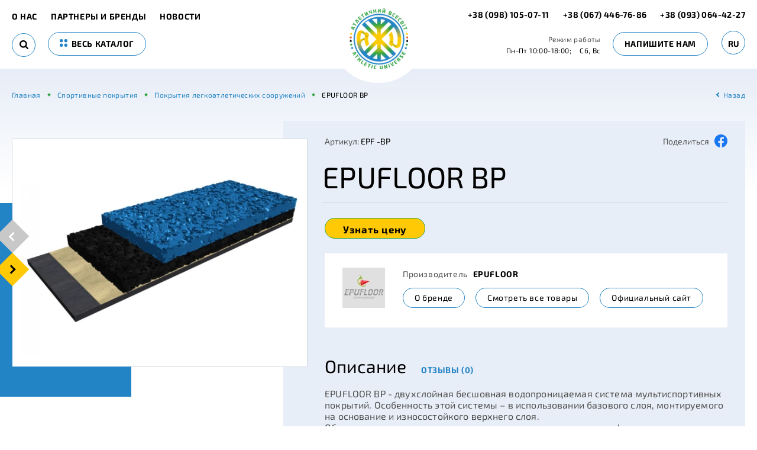

--- FILE ---
content_type: text/html; charset=UTF-8
request_url: https://au.in.ua/epufloor-bp
body_size: 15857
content:
<!DOCTYPE html>
<html lang="ru">
    <head>
        <meta charset="UTF-8" />
        <meta name="viewport" content="initial-scale=1.0, width=device-width">
        <meta http-equiv="X-UA-Compatible" content="ie=edge" />

        <!-- CSRF Token -->
        <meta name="csrf-token" content="k42e19cDHNW8C6RzOYyurjfX6anDk2TKYUQlqp58">

        <title>EPUFLOOR BP</title><meta name="description" content="Купить EPUFLOOR BP двухслойное, водопроницаемое спортивное покрытие. ООО&quot; Атлетичний Всесвіт&quot; предлагает спортивное покрытие европейского качества по цене производителя."><link rel="canonical" href="https://au.in.ua/epufloor-bp"/><meta property="og:title" content="EPUFLOOR BP" /><meta property="og:description" content="Купить EPUFLOOR BP двухслойное, водопроницаемое спортивное покрытие. ООО&quot; Атлетичний Всесвіт&quot; предлагает спортивное покрытие европейского качества по цене производителя." /><meta property="og:type" content="website" /><meta property="og:url" content="https://au.in.ua/epufloor-bp" /><meta property="og:image" content="/uploads/product/epufloor/epufloor-bp.jpg" /><meta name="twitter:title" content="EPUFLOOR BP" /><meta name="twitter:description" content="Купить EPUFLOOR BP двухслойное, водопроницаемое спортивное покрытие. ООО&quot; Атлетичний Всесвіт&quot; предлагает спортивное покрытие европейского качества по цене производителя." /><script type="application/ld+json">{"@context":"https://schema.org","@type":"Product","name":"EPUFLOOR BP","description":"<p>EPUFLOOR BP&nbsp;- двухслойная бесшовная водопроницаемая система мультиспортивных покрытий. Особенность этой системы &ndash; в использовании базового слоя, монтируемого на основание&nbsp;и износостойкого верхнего слоя.<br />Область применения: спортивные площадки и стадионы, многофункциональные спортивные объекты, легкоатлетические закрытые манежи, теннисные корты, детские игровые площадки.<br />Преимущества покрытия:&nbsp;высокая эластичность, хорошее гашение ударной энергии, высокий коэффициент трения, отсутствие швов, стойкость к ультрафиолетовым лучам и низким температурам.<br />Особенность покрытия: на нем не собирается вода, отводится в грунт, наиболее универсальное мультиспортивное покрытие.<br />Cистема EPUFLOOR BP&nbsp;2х-слойная:<br />1) Базовый слой: подложка &ndash; резиновая крошка и полиуретановое связующее.<br />2) Финишный слой&nbsp;&ndash; каучуковая цветная EPDM крошка и полиуретановое связующее.<br />Общая толщина 15мм&nbsp;(в зависимости от толщины подложки и верхнего слоя, по выбору), цвет покрытия &ndash; возможны различные варианты.</p>","url":"https://au.in.ua/epufloor-bp","image":"/uploads/product/epufloor/epufloor-bp.jpg","sku":"EPF -BP","offers":[{"@type":"Offer","price":0,"priceCurrency":"UAH","availability":"https://schema.org/InStock","url":"https://au.in.ua/epufloor-bp"}],"brand":"EPUFLOOR"}</script>

        <link href="[data-uri]" rel="icon" type="image/x-icon" />

        <link rel="preload" href="/css/fonts.css?id=3234c43d223451cd67d3" as="style" onload="this.onload=null;this.rel='stylesheet'"/>

            <link rel="stylesheet" href="/css/card.css?id=f7a29243622a2f6c5233">
        <style >[wire\:loading], [wire\:loading\.delay], [wire\:loading\.inline-block], [wire\:loading\.inline], [wire\:loading\.block], [wire\:loading\.flex], [wire\:loading\.table], [wire\:loading\.grid], [wire\:loading\.inline-flex] {display: none;}[wire\:loading\.delay\.shortest], [wire\:loading\.delay\.shorter], [wire\:loading\.delay\.short], [wire\:loading\.delay\.long], [wire\:loading\.delay\.longer], [wire\:loading\.delay\.longest] {display:none;}[wire\:offline] {display: none;}[wire\:dirty]:not(textarea):not(input):not(select) {display: none;}input:-webkit-autofill, select:-webkit-autofill, textarea:-webkit-autofill {animation-duration: 50000s;animation-name: livewireautofill;}@keyframes livewireautofill { from {} }</style>
    </head>
    <body>
        <!-- Моб. меню -->
        <div class="menu-mob-fixed">
            <button class="btn-toggle-catalog-js" type="button">
                <svg width="18" height="18"><use xlink:href="#points-icon"></use></svg>
                <span>Каталог</span>
            </button>
            <button class="btn-toggle-search-js" type="button">
                <svg width="18" height="18"><use xlink:href="#search-icon"></use></svg>
                <span>Поиск</span>
            </button>
            <button class="btn-toggle-contact-js" type="button">
                <svg width="17" height="17"><use xlink:href="#phone-icon"></use></svg>
                <span>Контакты</span>
            </button>
            <button class="btn-toggle-menu-js" type="button">
                <svg width="19" height="15"><use xlink:href="#hamburger-icon"></use></svg>
                <span>Меню</span>
            </button>
        </div>
        <!-- //:end -->
        <!-- Шапка -->
        <header class="main-header ">
            <div class="container">
                <div class="main-header__left">
                                           <a class="btn-back" href="javascript:history.back()" aria-label="back"></a>
                                        <nav class="main-nav">
                        <span class="close btn-toggle-menu-js"></span>
                        <span class="mob-title-modal">Меню</span>
                        <a href="https://au.in.ua/about-us"> О нас </a>
        <a href="https://au.in.ua/brands"> Партнеры и бренды </a>
        <a href="https://au.in.ua/news"> Новости </a>

                    </nav>

                    <div wire:id="tnZJLkmrStk17DllEgIK" wire:initial-data="{&quot;fingerprint&quot;:{&quot;id&quot;:&quot;tnZJLkmrStk17DllEgIK&quot;,&quot;name&quot;:&quot;index.search&quot;,&quot;locale&quot;:&quot;ru&quot;,&quot;path&quot;:&quot;epufloor-bp&quot;,&quot;method&quot;:&quot;GET&quot;,&quot;v&quot;:&quot;acj&quot;},&quot;effects&quot;:{&quot;listeners&quot;:[]},&quot;serverMemo&quot;:{&quot;children&quot;:[],&quot;errors&quot;:[],&quot;htmlHash&quot;:&quot;8aee3d29&quot;,&quot;data&quot;:{&quot;searchString&quot;:&quot;&quot;},&quot;dataMeta&quot;:[],&quot;checksum&quot;:&quot;eb147b7877dc35fd4cd664219bfd597ddf5cf521bd8fef320e89aed5fc282fa6&quot;}}" class="search ">
    <span class="close btn-toggle-search-js"></span>
    <div class="mob-title-modal">Найти в каталоге</div>
    <form wire:submit.prevent="submit" method="POST">
        <input type="text" wire:model="searchString" autocomplete="off">
        <button class="search__btn" type="submit" aria-label="Search">
            <svg width="15" height="15"><use xlink:href="#search-icon"></use></svg>
        </button>
    </form>
</div>

<!-- Livewire Component wire-end:tnZJLkmrStk17DllEgIK -->
                    <a class="btn btn-border btn-uppercase btn-toggle-catalog-js" href="#">
                        <svg width="13" height="13"><use xlink:href="#points-icon"></use></svg>
                        весь каталог
                    </a>
                </div>

                <a class="logo" href="https://au.in.ua" aria-label="logo">
                                            <picture><source type="image/webp" srcset="https://au.in.ua/img/logo.png.webp"><img src="https://au.in.ua/img/logo.png" width="99" height="103" alt="logo" title="logo" loading="lazy"></picture>                                    </a>

                <div wire:id="uwlEy6boWQa4nbfAuAZr" wire:initial-data="{&quot;fingerprint&quot;:{&quot;id&quot;:&quot;uwlEy6boWQa4nbfAuAZr&quot;,&quot;name&quot;:&quot;header.contacts&quot;,&quot;locale&quot;:&quot;ru&quot;,&quot;path&quot;:&quot;epufloor-bp&quot;,&quot;method&quot;:&quot;GET&quot;,&quot;v&quot;:&quot;acj&quot;},&quot;effects&quot;:{&quot;listeners&quot;:[]},&quot;serverMemo&quot;:{&quot;children&quot;:[],&quot;errors&quot;:[],&quot;htmlHash&quot;:&quot;b61b540f&quot;,&quot;data&quot;:{&quot;contactEmail&quot;:&quot;atvsesvit@ukr.net&quot;,&quot;contactPhoneNumber&quot;:{&quot;display&quot;:&quot;+38 (093) 064-42-27&quot;,&quot;forLink&quot;:&quot;380930644227&quot;},&quot;contactPhoneTelegram&quot;:{&quot;display&quot;:&quot;+38 (098) 105-07-11&quot;,&quot;forLink&quot;:&quot;380981050711&quot;},&quot;contactPhoneViber&quot;:{&quot;display&quot;:&quot;+38 (067) 446-76-86&quot;,&quot;forLink&quot;:&quot;380674467686&quot;}},&quot;dataMeta&quot;:[],&quot;checksum&quot;:&quot;0e3e2ce10e520ab7a8ea0e9c8b30512f8f4f9f67a44a392edbdb79110a4bb243&quot;}}" class="main-header__right">

    <div class="phones">
        <a href="tel:+380981050711">

            +38 (098) 105-07-11
        </a>
        <a href="tel:+380674467686">+38 (067) 446-76-86</a>
        <a href="tel:+380930644227">+38 (093) 064-42-27</a>
    </div>

    <div class="schedule">
        <div class="title">Режим работы</div>
        <span>Пн-Пт 10:00-18:00;</span>
        <span>Сб, Вс </span>
    </div>

    <span class="btn btn-border btn-uppercase" wire:click.prevent="showWriteToUs()">Напишите нам</span>

    <div class="language-switcher" wire:ignore>
    <span>ru</span>
    <div class="dropdown-menu">
                                    <a rel="alternate" hreflang="en" href="https://au.in.ua/en/epufloor-bp">
                    en
                </a>
                                                                    <a rel="alternate" hreflang="uk" href="https://au.in.ua/uk/epufloor-bp">
                    uk
                </a>
                        </div>
</div>
</div>

<!-- Livewire Component wire-end:uwlEy6boWQa4nbfAuAZr -->
                <div class="catalog-menu-header">
    <div class="mob-title-modal">Каталог</div>
    <span class="close btn-toggle-catalog-js"></span>
    <div class="row">
                                <div class="col">
                <div class="title"><a href="https://au.in.ua/legkaya-atletika">Легкая атлетика</a></div>
                                    <div class="nav">
                                                    <a href="https://au.in.ua/begovye-discipliny">Беговые дисциплины</a>
                                                    <a href="https://au.in.ua/pryzok">Прыжок</a>
                                                    <a href="https://au.in.ua/metanie-kopya">Метание  копья</a>
                                                    <a href="https://au.in.ua/metanie-diska">Метание диска</a>
                                                    <a href="https://au.in.ua/metanie-molota">Метание молота</a>
                                                    <a href="https://au.in.ua/tolkanie-yadra">Толкание ядра</a>
                                                    <a href="https://au.in.ua/trenirovka-legkoatleta">Тренировка легкоатлета</a>
                                                    <a href="https://au.in.ua/dlya-detei-153">Легкая атлетика для детей</a>
                                                    <a href="https://au.in.ua/elektronnoe-oborudovanie-tablo-inventar-dlya-izmerenii">Электронное  оборудование. Табло. Инвентарь для измерений</a>
                                                    <a href="https://au.in.ua/ekipirovka-161">Экипировка</a>
                                            </div>
                            </div>
                                <div class="col">
                <div class="title"><a href="https://au.in.ua/gimnastika">Гимнастика</a></div>
                                    <div class="nav">
                                                    <a href="https://au.in.ua/sportivnaya-gimnastika">Спортивная гимнастика</a>
                                                    <a href="https://au.in.ua/akrobaticeskie-dorozki">Акробатические дорожки</a>
                                                    <a href="https://au.in.ua/akrobaticeskaya-gimnastika">Акробатическая гимнастика</a>
                                                    <a href="https://au.in.ua/aerobika">Аэробика</a>
                                                    <a href="https://au.in.ua/xudozestvennaya-gimnastika">Художественная гимнастика</a>
                                                    <a href="https://au.in.ua/detskoe-gimnasticeskoe-oborudovanie">Детское гимнастическое оборудование</a>
                                                    <a href="https://au.in.ua/naduvnye-gimnasticeskie-tovary">Надувные гимнастические товары</a>
                                                    <a href="https://au.in.ua/yamy-prizemleniya">Ямы приземления</a>
                                            </div>
                            </div>
                                <div class="col">
                <div class="title"><a href="https://au.in.ua/pryzki-na-batute">Прыжки на батуте</a></div>
                                    <div class="nav">
                                                    <a href="https://au.in.ua/batuty">Батуты</a>
                                                    <a href="https://au.in.ua/mini-batuty">Мини-батуты</a>
                                                    <a href="https://au.in.ua/aksessuary-197">Аксессуары</a>
                                                    <a href="https://au.in.ua/vstraivaemye-batuty-dlya-detei">Встраиваемые батуты для детей</a>
                                            </div>
                            </div>
                                <div class="col">
                <div class="title"><a href="https://au.in.ua/pryzki-v-vodu">Прыжки в воду</a></div>
                            </div>
                                <div class="col">
                <div class="title"><a href="https://au.in.ua/ekipirovka">Экипировка</a></div>
                                    <div class="nav">
                                                    <a href="https://au.in.ua/legkaya-atletika-165">Легкая атлетика</a>
                                            </div>
                            </div>
                                <div class="col">
                <div class="title"><a href="https://au.in.ua/basketbol">Баскетбол</a></div>
                                    <div class="nav">
                                                    <a href="https://au.in.ua/peredviznoi-basketbolnyi-blok">Мобильный баскетбольный блок</a>
                                                    <a href="https://au.in.ua/myaci">Мячи</a>
                                                    <a href="https://au.in.ua/basketbol-3-x-3">Баскетбол 3 х 3</a>
                                                    <a href="https://au.in.ua/stoyki-shchity-korziny">Стойки, щиты, кольца</a>
                                            </div>
                            </div>
                                <div class="col">
                <div class="title"><a href="https://au.in.ua/dlya-detei">Для детей</a></div>
                                    <div class="nav">
                                                    <a href="https://au.in.ua/gimnastika-131">Гимнастическое оборудование</a>
                                                    <a href="https://au.in.ua/legkaya-atletika-152">Легкоатлетический инвентарь</a>
                                            </div>
                            </div>
                                    </div><div class="row">
                        <div class="col">
                <div class="title"><a href="https://au.in.ua/sportivnye-pokrytiya">Спортивные покрытия</a></div>
                                    <div class="nav">
                                                    <a href="https://au.in.ua/pokrytiya-legkoatleticeskix-sooruzenii">Покрытия легкоатлетических сооружений</a>
                                                    <a href="https://au.in.ua/zaly-mnogofunkcionalnogo-naznaceniya">Залы многофункционального назначения</a>
                                                    <a href="https://au.in.ua/igrovye-ploshhadki">Игровые площадки</a>
                                                    <a href="https://au.in.ua/tennisnye-korty">Теннисные корты</a>
                                                    <a href="https://au.in.ua/modulnye-pokrytiya-iz-polipropilena">Модульные покрытия из полипропилена</a>
                                            </div>
                            </div>
                                <div class="col">
                <div class="title"><a href="https://au.in.ua/voleibol">Волейбол</a></div>
                                    <div class="nav">
                                                    <a href="https://au.in.ua/voleibolnye-stoiki">Волейбольные стойки</a>
                                                    <a href="https://au.in.ua/voleibolnye-setki">Волейбольные сетки</a>
                                                    <a href="https://au.in.ua/sudeiskie-vyskimyaci">Судейские вышки,мячи</a>
                                                    <a href="https://au.in.ua/plyazhnyy-voleybol">Пляжный волейбол</a>
                                            </div>
                            </div>
                                <div class="col">
                <div class="title"><a href="https://au.in.ua/futbol">Футбол</a></div>
                            </div>
                                <div class="col">
                <div class="title"><a href="https://au.in.ua/tennis">Теннис</a></div>
                            </div>
                                <div class="col">
                <div class="title"><a href="https://au.in.ua/gandbol">Гандбол</a></div>
                            </div>
                                <div class="col">
                <div class="title"><a href="https://au.in.ua/badminton">Бадминтон</a></div>
                            </div>
                                <div class="col">
                <div class="title"><a href="https://au.in.ua/vodnyi-sport">Водный спорт</a></div>
                            </div>
                                    </div><div class="row">
                        <div class="col">
                <div class="title"><a href="https://au.in.ua/greblya-na-baidarkax-i-kanoe-akademiceskaya-greblya">Гребля на байдарках и каноэ. Академическая гребля.</a></div>
                            </div>
                                <div class="col">
                <div class="title"><a href="https://au.in.ua/borba">Борьба</a></div>
                            </div>
                                <div class="col">
                <div class="title"><a href="https://au.in.ua/vodnoe-polo">Водное поло</a></div>
                            </div>
                                <div class="col">
                <div class="title"><a href="https://au.in.ua/greblya-na-lodkax-drakon">ГРЕБЛЯ НА ЛОДКАХ &quot;ДРАКОН&quot;</a></div>
                            </div>
                                <div class="col">
                <div class="title"><a href="https://au.in.ua/oborudovanie-dlya-uxoda-za-sportivnymi-pokrytiyami">Оборудование для ухода за спортивными покрытиями</a></div>
                            </div>
                                <div class="col">
                <div class="title"><a href="https://au.in.ua/korfbol">Корфбол</a></div>
                            </div>
                                <div class="col">
                <div class="title"><a href="https://au.in.ua/parkur">Паркур</a></div>
                            </div>
            </div>
</div>

                <div class="contacts-menu-header">
                    <div class="mob-title-modal">Контакты</div>
                    <span class="close btn-toggle-contact-js"></span>
                                        <div class="phones">
                        <a href="tel:+380981050711">+38 (098) 105-07-11</a>
                        <a href="tel:+380674467686">+38 (067) 446-76-86</a>
                        <a href="tel:+380930644227">+38 (093) 064-42-27</a>
                    </div>

                    <div class="schedule">
                        <span>Пн-Пт 10:00-18:00;</span>
                        <span>Сб, Вс </span>
                    </div>

                    <a class="our_email" href="mailto:atvsesvit@ukr.net"><span>@</span> atvsesvit@ukr.net</a>
                </div>
            </div>
        </header>
        <!-- //:end -->

        <main class="main">
                <!-- Хлебные крошки -->
    <div class="container">
        <nav class="breadcrumb" itemscope itemtype="https://schema.org/BreadcrumbList">
            <span itemprop="itemListElement" itemscope itemtype="https://schema.org/ListItem">
                <a itemprop="item" href="https://au.in.ua">
                    <span itemprop="name">Главная</span>
                </a>
                <meta itemprop="position" content="1" />
            </span>
                                            <span itemprop="itemListElement" itemscope itemtype="https://schema.org/ListItem">
                    <a itemprop="item" href="https://au.in.ua/sportivnye-pokrytiya">
                        <span itemprop="name">Спортивные покрытия</span>
                    </a>
                    <meta itemprop="position" content="2" />
                </span>
                                            <span itemprop="itemListElement" itemscope itemtype="https://schema.org/ListItem">
                    <a itemprop="item" href="https://au.in.ua/pokrytiya-legkoatleticeskix-sooruzenii">
                        <span itemprop="name">Покрытия легкоатлетических сооружений</span>
                    </a>
                    <meta itemprop="position" content="3" />
                </span>
                        <span itemprop="itemListElement" itemscope itemtype="https://schema.org/ListItem">
                <span itemprop="name">EPUFLOOR BP</span>
                <meta itemprop="position" content="4" />
            </span>
            <a class="btn-back" href="javascript:history.back()">Назад</a>
        </nav>
    </div>
    <!-- //:end -->
    <div class="card-page">
        <div class="container">
            <div class="card-wrapper">

                <div class="card-galley-wrap">
                    <div class="card-galley">
                        <div class="card-galley-swiper swiper-container">
                            <div class="swiper-wrapper">
                                                                    <div class="swiper-slide" >
                                        <picture><source type="image/webp" srcset="/uploads/resize/pg/product/epufloor/epufloor-bp.jpg.webp"><img src="/uploads/resize/pg/product/epufloor/epufloor-bp.jpg" width="506" height="380" alt="EPUFLOOR BP" title="EPUFLOOR BP" loading="eager"></picture>                                    </div>
                                                                    <div class="swiper-slide" >
                                        <picture><source type="image/webp" srcset="/uploads/resize/pg/product/epufloor/lutomiersk-bp-3-350x350.jpg.webp"><img src="/uploads/resize/pg/product/epufloor/lutomiersk-bp-3-350x350.jpg" width="350" height="350" alt="EPUFLOOR BP" title="EPUFLOOR BP" loading="lazy"></picture>                                    </div>
                                                            </div>
                            <div class="swiper-pagination"></div>
                        </div>
                        <div class="swiper-prev galley-button-prev"></div>
                        <div class="swiper-next galley-button-next"></div>
                    </div>
                </div>

                <div class="card-header">
                    <div class="top">
                        <div class="card-code"><span>Артикул:</span> EPF -BP</div>
                        <div class="share">
                                                                                                                                        <a href="https://www.facebook.com/sharer/sharer.php?kid_directed_site=0&amp;sdk=joey&amp;u=https%3A%2F%2Fau.in.ua%2F&amp;display=popup&amp;ref=plugin&amp;src=share_button">
                                        <span>Поделиться</span>
                                        </a>
                                                                                                            <a href="https://www.facebook.com/sharer/sharer.php?kid_directed_site=0&amp;sdk=joey&amp;u=https%3A%2F%2Fau.in.ua%2F&amp;display=popup&amp;ref=plugin&amp;src=share_button">
                                        <img height="22" width="22" src="https://au.in.ua/img/facebook.webp" alt="Facebook">
                                    </a>
                                                                                    </div>
                    </div>
                    <h1 class="card-title">EPUFLOOR BP</h1>
                </div>

                <div class="card-body">
                                            <div wire:id="0pty0FR6mPmFK5EDdtmg" wire:initial-data="{&quot;fingerprint&quot;:{&quot;id&quot;:&quot;0pty0FR6mPmFK5EDdtmg&quot;,&quot;name&quot;:&quot;card.get-price-button&quot;,&quot;locale&quot;:&quot;ru&quot;,&quot;path&quot;:&quot;epufloor-bp&quot;,&quot;method&quot;:&quot;GET&quot;,&quot;v&quot;:&quot;acj&quot;},&quot;effects&quot;:{&quot;listeners&quot;:[]},&quot;serverMemo&quot;:{&quot;children&quot;:[],&quot;errors&quot;:[],&quot;htmlHash&quot;:&quot;1ec36edc&quot;,&quot;data&quot;:[],&quot;dataMeta&quot;:[],&quot;checksum&quot;:&quot;5dd692e0991ce42fc2cf7b27818aaa9d79d74ea5e39e5b13cc86da1737084b8d&quot;}}" class="btn btn-border btn-green btn-get-price"
     wire:click.prevent="showGetPrice()">Узнать цену
    <style>
        .btn-get-price {
            background-color: #ffca05;
            font-size: 1.2em;
            font-weight: bold;
        }
        .btn-get-price:hover {
            color: #fff;
            background-color: #33a444;
        }
    </style>
</div>

<!-- Livewire Component wire-end:0pty0FR6mPmFK5EDdtmg -->                                                                <div class="card-brand">
                            <div class="logo">
                                                                    <picture><source type="image/webp" srcset="/uploads/resize/cb/brand/logo(1).png.webp"><img src="/uploads/resize/cb/brand/logo(1).png" width="72" height="68" class="logo" alt="EPUFLOOR" title="EPUFLOOR" loading="lazy"></picture>                                                            </div>
                            <div class="body">
                                <div class="title">Производитель <strong>EPUFLOOR</strong></div>
                                <a class="btn btn-border" href="https://au.in.ua/brands/epufloor">О бренде</a>
                                <a class="btn btn-border" href="https://au.in.ua/epufloor">Смотреть все товары</a>
                                <a class="btn btn-border" href="https://epufloor.com/" target="_blank">Официальный сайт</a>
                            </div>
                        </div>
                    
                    <div class="card-descr">

                        <nav class="nav-tabs">
                            <a class="nav-link active" href="#" data-toggle="tab" data-target="#descr">Описание</a>
                                                        <a class="nav-link" href="#" data-toggle="tab" data-target="#reviews">Отзывы (0)</a>
                        </nav>

                        <div class="tab-content">
                            <a class="nav-link active" href="#" data-toggle="tab" data-target="#descr">Описание</a>
                            <div class="tab-pane active" id="descr">
                                <p>EPUFLOOR BP - двухслойная бесшовная водопроницаемая система мультиспортивных покрытий. Особенность этой системы – в использовании базового слоя, монтируемого на основание и износостойкого верхнего слоя.<br />Область применения: спортивные площадки и стадионы, многофункциональные спортивные объекты, легкоатлетические закрытые манежи, теннисные корты, детские игровые площадки.<br />Преимущества покрытия: высокая эластичность, хорошее гашение ударной энергии, высокий коэффициент трения, отсутствие швов, стойкость к ультрафиолетовым лучам и низким температурам.<br />Особенность покрытия: на нем не собирается вода, отводится в грунт, наиболее универсальное мультиспортивное покрытие.<br />Cистема EPUFLOOR BP 2х-слойная:<br />1) Базовый слой: подложка – резиновая крошка и полиуретановое связующее.<br />2) Финишный слой – каучуковая цветная EPDM крошка и полиуретановое связующее.<br />Общая толщина 15мм (в зависимости от толщины подложки и верхнего слоя, по выбору), цвет покрытия – возможны различные варианты.</p>
                            </div>
                                                        <a class="nav-link" href="#" data-toggle="tab" data-target="#reviews">Отзывы (0)</a>
                            <div class="tab-pane" id="reviews">
                                <div class="card-reviews">
                                    <div wire:id="LeAvH14H95G6zwYceI7y" wire:initial-data="{&quot;fingerprint&quot;:{&quot;id&quot;:&quot;LeAvH14H95G6zwYceI7y&quot;,&quot;name&quot;:&quot;card.get-review-button&quot;,&quot;locale&quot;:&quot;ru&quot;,&quot;path&quot;:&quot;epufloor-bp&quot;,&quot;method&quot;:&quot;GET&quot;,&quot;v&quot;:&quot;acj&quot;},&quot;effects&quot;:{&quot;listeners&quot;:[]},&quot;serverMemo&quot;:{&quot;children&quot;:[],&quot;errors&quot;:[],&quot;htmlHash&quot;:&quot;b0872db1&quot;,&quot;data&quot;:[],&quot;dataMeta&quot;:[],&quot;checksum&quot;:&quot;1a028bd55bd60016be708fa2d8ae25db0cae9a53334144c497511e4de58e9b8a&quot;}}" class="btn btn-border btn-green" wire:click.prevent="showGetReview()">
    Оставить свой отзыв
</div>

<!-- Livewire Component wire-end:LeAvH14H95G6zwYceI7y -->                                                                    </div>
                            </div>
                        </div>
                    </div>

                    <div class="card-tegs">
                        <div class="card-tegs__title">Теги:</div>
                        <div class="card-tegs__list">
                                                            <a href="https://au.in.ua/sportivnye-pokrytiya">Спортивные покрытия</a>
                                                            <a href="https://au.in.ua/pokrytiya-legkoatleticeskix-sooruzenii">Покрытия легкоатлетических сооружений</a>
                                                                                </div>
                    </div>

                </div>
            </div>
        </div>
    </div>

    <!-- Рекомендуемые -->
    <div class="recommend-product">
        <div class="container">
            <div class="title">Рекомендуемые</div>
            <div class="recommend-product-swiper-wrap">
                <div class="recommend-product-swiper swiper-container">
                    <div class="swiper-wrapper">
                                                                                <a class="product-preview swiper-slide" href="https://au.in.ua/epufloor-bm">
                                <div class="img">
                                                                            <picture><source type="image/webp" srcset="/uploads/resize/pl/product/epufloor/epufloor-bm.jpg.webp"><img src="/uploads/resize/pl/product/epufloor/epufloor-bm.jpg" width="144" height="108" alt="EPUFLOOR BM" title="EPUFLOOR BM" loading="lazy"></picture>                                                                    </div>
                                <div class="body">
                                    <div class="sub">Покрытия легкоатлетических сооружений</div>
                                    <div class="name">EPUFLOOR BM</div>
                                                                                                                        <picture><source type="image/webp" srcset="/uploads/resize/pb/brand/logo(1).png.webp"><img src="/uploads/resize/pb/brand/logo(1).png" width="25" height="24" class="logo" alt="EPUFLOOR" title="EPUFLOOR" loading="lazy"></picture>                                                                                                                                                </div>
                            </a>
                                                                                <a class="product-preview swiper-slide" href="https://au.in.ua/epufloor-bm1">
                                <div class="img">
                                                                            <picture><source type="image/webp" srcset="/uploads/resize/pl/product/epufloor/bm1.png.webp"><img src="/uploads/resize/pl/product/epufloor/bm1.png" width="144" height="108" alt="EPUFLOOR BM1" title="EPUFLOOR BM1" loading="lazy"></picture>                                                                    </div>
                                <div class="body">
                                    <div class="sub">Залы многофункционального назначения</div>
                                    <div class="name">EPUFLOOR BM1</div>
                                                                                                                        <picture><source type="image/webp" srcset="/uploads/resize/pb/brand/logo(1).png.webp"><img src="/uploads/resize/pb/brand/logo(1).png" width="25" height="24" class="logo" alt="EPUFLOOR" title="EPUFLOOR" loading="lazy"></picture>                                                                                                                                                </div>
                            </a>
                                                                                <a class="product-preview swiper-slide" href="https://au.in.ua/epufloor-bsw">
                                <div class="img">
                                                                            <picture><source type="image/webp" srcset="/uploads/resize/pl/product/epufloor/epufloor-bsw.jpg.webp"><img src="/uploads/resize/pl/product/epufloor/epufloor-bsw.jpg" width="144" height="108" alt="EPUFLOOR BSW" title="EPUFLOOR BSW" loading="lazy"></picture>                                                                    </div>
                                <div class="body">
                                    <div class="sub">Залы многофункционального назначения</div>
                                    <div class="name">EPUFLOOR BSW</div>
                                                                                                                        <picture><source type="image/webp" srcset="/uploads/resize/pb/brand/logo(1).png.webp"><img src="/uploads/resize/pb/brand/logo(1).png" width="25" height="24" class="logo" alt="EPUFLOOR" title="EPUFLOOR" loading="lazy"></picture>                                                                                                                                                </div>
                            </a>
                                                                                <a class="product-preview swiper-slide" href="https://au.in.ua/epufloor-bsc">
                                <div class="img">
                                                                            <picture><source type="image/webp" srcset="/uploads/resize/pl/product/epufloor/p-trans-1.png.webp"><img src="/uploads/resize/pl/product/epufloor/p-trans-1.png" width="144" height="108" alt="EPUFLOOR BSC" title="EPUFLOOR BSC" loading="lazy"></picture>                                                                    </div>
                                <div class="body">
                                    <div class="sub">Залы многофункционального назначения</div>
                                    <div class="name">EPUFLOOR BSC</div>
                                                                                                                        <picture><source type="image/webp" srcset="/uploads/resize/pb/brand/logo(1).png.webp"><img src="/uploads/resize/pb/brand/logo(1).png" width="25" height="24" class="logo" alt="EPUFLOOR" title="EPUFLOOR" loading="lazy"></picture>                                                                                                                                                </div>
                            </a>
                                                                                <a class="product-preview swiper-slide" href="https://au.in.ua/epufloor-bp1">
                                <div class="img">
                                                                            <picture><source type="image/webp" srcset="/uploads/resize/pl/product/epufloor/epufloor-bp1.jpg.webp"><img src="/uploads/resize/pl/product/epufloor/epufloor-bp1.jpg" width="144" height="108" alt="EPUFLOOR BP1" title="EPUFLOOR BP1" loading="lazy"></picture>                                                                    </div>
                                <div class="body">
                                    <div class="sub">Залы многофункционального назначения</div>
                                    <div class="name">EPUFLOOR BP1</div>
                                                                                                                        <picture><source type="image/webp" srcset="/uploads/resize/pb/brand/logo(1).png.webp"><img src="/uploads/resize/pb/brand/logo(1).png" width="25" height="24" class="logo" alt="EPUFLOOR" title="EPUFLOOR" loading="lazy"></picture>                                                                                                                                                </div>
                            </a>
                                                                                <a class="product-preview swiper-slide" href="https://au.in.ua/epufloor-pg">
                                <div class="img">
                                                                            <picture><source type="image/webp" srcset="/uploads/resize/pl/product/epufloor/epufloor-pg.jpg.webp"><img src="/uploads/resize/pl/product/epufloor/epufloor-pg.jpg" width="144" height="108" alt="EPUFLOOR PG" title="EPUFLOOR PG" loading="lazy"></picture>                                                                    </div>
                                <div class="body">
                                    <div class="sub">Игровые площадки</div>
                                    <div class="name">EPUFLOOR PG</div>
                                                                                                                        <picture><source type="image/webp" srcset="/uploads/resize/pb/brand/logo(1).png.webp"><img src="/uploads/resize/pb/brand/logo(1).png" width="25" height="24" class="logo" alt="EPUFLOOR" title="EPUFLOOR" loading="lazy"></picture>                                                                                                                                                </div>
                            </a>
                                                                                <a class="product-preview swiper-slide" href="https://au.in.ua/epufloor-comfort-is-plus">
                                <div class="img">
                                                                            <picture><source type="image/webp" srcset="/uploads/resize/pl/product/epufloor/epufloor-comfort-is.jpg.webp"><img src="/uploads/resize/pl/product/epufloor/epufloor-comfort-is.jpg" width="144" height="108" alt="EPUFLOOR COMFORT IS PLUS" title="EPUFLOOR COMFORT IS PLUS" loading="lazy"></picture>                                                                    </div>
                                <div class="body">
                                    <div class="sub">Теннисные корты</div>
                                    <div class="name">EPUFLOOR COMFORT IS PLUS</div>
                                                                                                                        <picture><source type="image/webp" srcset="/uploads/resize/pb/brand/logo(1).png.webp"><img src="/uploads/resize/pb/brand/logo(1).png" width="25" height="24" class="logo" alt="EPUFLOOR" title="EPUFLOOR" loading="lazy"></picture>                                                                                                                                                </div>
                            </a>
                                                                                <a class="product-preview swiper-slide" href="https://au.in.ua/epufloor-bp">
                                <div class="img">
                                                                            <picture><source type="image/webp" srcset="/uploads/resize/pl/product/epufloor/epufloor-bp.jpg.webp"><img src="/uploads/resize/pl/product/epufloor/epufloor-bp.jpg" width="144" height="108" alt="EPUFLOOR BP" title="EPUFLOOR BP" loading="lazy"></picture>                                                                    </div>
                                <div class="body">
                                    <div class="sub">Теннисные корты</div>
                                    <div class="name">EPUFLOOR BP</div>
                                                                                                                        <picture><source type="image/webp" srcset="/uploads/resize/pb/brand/logo(1).png.webp"><img src="/uploads/resize/pb/brand/logo(1).png" width="25" height="24" class="logo" alt="EPUFLOOR" title="EPUFLOOR" loading="lazy"></picture>                                                                                                                                                </div>
                            </a>
                                                                                <a class="product-preview swiper-slide" href="https://au.in.ua/epufloor-classic">
                                <div class="img">
                                                                            <picture><source type="image/webp" srcset="/uploads/resize/pl/product/epufloor/gym.jpg.webp"><img src="/uploads/resize/pl/product/epufloor/gym.jpg" width="144" height="87" alt="EPUFLOOR CLASSIC" title="EPUFLOOR CLASSIC" loading="lazy"></picture>                                                                    </div>
                                <div class="body">
                                    <div class="sub">Залы многофункционального назначения</div>
                                    <div class="name">EPUFLOOR CLASSIC</div>
                                                                                                                        <picture><source type="image/webp" srcset="/uploads/resize/pb/brand/logo(1).png.webp"><img src="/uploads/resize/pb/brand/logo(1).png" width="25" height="24" class="logo" alt="EPUFLOOR" title="EPUFLOOR" loading="lazy"></picture>                                                                                                                                                </div>
                            </a>
                                                                                <a class="product-preview swiper-slide" href="https://au.in.ua/epufloor-comfort">
                                <div class="img">
                                                                            <picture><source type="image/webp" srcset="/uploads/resize/pl/product/epufloor/epufloor-comfort.jpg.webp"><img src="/uploads/resize/pl/product/epufloor/epufloor-comfort.jpg" width="144" height="108" alt="EPUFLOOR COMFORT" title="EPUFLOOR COMFORT" loading="lazy"></picture>                                                                    </div>
                                <div class="body">
                                    <div class="sub">Теннисные корты</div>
                                    <div class="name">EPUFLOOR COMFORT</div>
                                                                                                                        <picture><source type="image/webp" srcset="/uploads/resize/pb/brand/logo(1).png.webp"><img src="/uploads/resize/pb/brand/logo(1).png" width="25" height="24" class="logo" alt="EPUFLOOR" title="EPUFLOOR" loading="lazy"></picture>                                                                                                                                                </div>
                            </a>
                                            </div>
                </div>
                <div class="swiper-prev recommend-product-button-prev"></div>
                <div class="swiper-next recommend-product-button-next"></div>
            </div>
        </div>
    </div>
    <!-- //:end -->
    <div wire:id="1iOdga82cOYgv6FlI23h" wire:initial-data="{&quot;fingerprint&quot;:{&quot;id&quot;:&quot;1iOdga82cOYgv6FlI23h&quot;,&quot;name&quot;:&quot;card.get-price&quot;,&quot;locale&quot;:&quot;ru&quot;,&quot;path&quot;:&quot;epufloor-bp&quot;,&quot;method&quot;:&quot;GET&quot;,&quot;v&quot;:&quot;acj&quot;},&quot;effects&quot;:{&quot;emits&quot;:[{&quot;event&quot;:&quot;hideShadow&quot;,&quot;params&quot;:[]}],&quot;listeners&quot;:[&quot;showGetPriceModal&quot;,&quot;removeModalWindow&quot;]},&quot;serverMemo&quot;:{&quot;children&quot;:[],&quot;errors&quot;:[],&quot;htmlHash&quot;:&quot;530b1837&quot;,&quot;data&quot;:{&quot;product&quot;:[],&quot;show&quot;:false,&quot;name&quot;:&quot;&quot;,&quot;phone&quot;:&quot;&quot;},&quot;dataMeta&quot;:{&quot;models&quot;:{&quot;product&quot;:{&quot;class&quot;:&quot;App\\Models\\Product&quot;,&quot;id&quot;:1816,&quot;relations&quot;:[&quot;currency&quot;,&quot;brand&quot;,&quot;reviews&quot;],&quot;connection&quot;:&quot;mysql&quot;}}},&quot;checksum&quot;:&quot;1a40578e9a6fc09bf2a3fbebf224112737b4f0b9c9841c314d06bddf7d922cbf&quot;}}" id="modal-get-price" class="modal ">
    <div class="modal-dialog">
        <div class="modal-content">
            <div class="close modal-toggle-js" wire:click.prevent="doClose()"></div>
            <div>
                <div class="modal-title">Узнать цену</div>
                <form wire:submit.prevent="submit(Object.fromEntries(new FormData($event.target)))" method="POST"
                      novalidate>
                    <input id="hidden_get_price" type="hidden" name="phone-full">
                    <div class="form-group" >
                        <label>Ваше имя</label>
                        <input class="form-control intl-name" type="text" wire:model="name">
                        <div class="invalid-feedback intl-name-error"></div>
                                            </div>
                    <div class="form-group" wire:ignore>
                        <label>Номер телефона</label>
                        <input class="form-control intl-phone" type="text" wire:model="phone" placeholder="">
                        <div class="invalid-feedback intl-phone-error"></div>
                                            </div>
                    <button class="btn btn-border btn-green"
                            type="submit">Перезвоните мне</button>
                </form>
            </div>
        </div>

    </div>
</div>

<!-- Livewire Component wire-end:1iOdga82cOYgv6FlI23h -->    <div wire:id="8FhpMByUfibOvdRpFMZX" wire:initial-data="{&quot;fingerprint&quot;:{&quot;id&quot;:&quot;8FhpMByUfibOvdRpFMZX&quot;,&quot;name&quot;:&quot;card.get-price-thank&quot;,&quot;locale&quot;:&quot;ru&quot;,&quot;path&quot;:&quot;epufloor-bp&quot;,&quot;method&quot;:&quot;GET&quot;,&quot;v&quot;:&quot;acj&quot;},&quot;effects&quot;:{&quot;emits&quot;:[{&quot;event&quot;:&quot;hideShadow&quot;,&quot;params&quot;:[]}],&quot;listeners&quot;:[&quot;showPriceThank&quot;,&quot;removeModalWindow&quot;]},&quot;serverMemo&quot;:{&quot;children&quot;:[],&quot;errors&quot;:[],&quot;htmlHash&quot;:&quot;3146f996&quot;,&quot;data&quot;:{&quot;show&quot;:false,&quot;step&quot;:&quot;form&quot;},&quot;dataMeta&quot;:[],&quot;checksum&quot;:&quot;8c880e4c557e5df02a6dd5319ab64125bf1b751f7925a9341f9aacce40ca6643&quot;}}" id="modal-get-price-thank" class="modal ">
    <div class="modal-dialog">
        <div class="modal-content">
            <div class="close modal-toggle-js" wire:click.prevent="doClose()"></div>
            <div class="modal-title">В ближайшее время мы свяжемся с вами!</div>
            <button class="btn btn-border btn-green"
                    type="button" wire:click.prevent="doClose()">Закрыть</button>
        </div>
    </div>
</div>

<!-- Livewire Component wire-end:8FhpMByUfibOvdRpFMZX -->    <div wire:id="Z26xayMtovRWoC5dDTDh" wire:initial-data="{&quot;fingerprint&quot;:{&quot;id&quot;:&quot;Z26xayMtovRWoC5dDTDh&quot;,&quot;name&quot;:&quot;card.get-review&quot;,&quot;locale&quot;:&quot;ru&quot;,&quot;path&quot;:&quot;epufloor-bp&quot;,&quot;method&quot;:&quot;GET&quot;,&quot;v&quot;:&quot;acj&quot;},&quot;effects&quot;:{&quot;emits&quot;:[{&quot;event&quot;:&quot;hideShadow&quot;,&quot;params&quot;:[]}],&quot;listeners&quot;:[&quot;showGetReviewModal&quot;,&quot;removeModalWindow&quot;]},&quot;serverMemo&quot;:{&quot;children&quot;:[],&quot;errors&quot;:[],&quot;htmlHash&quot;:&quot;deb39073&quot;,&quot;data&quot;:{&quot;product&quot;:[],&quot;show&quot;:false,&quot;name&quot;:null,&quot;email&quot;:null,&quot;content&quot;:null,&quot;step&quot;:&quot;form&quot;},&quot;dataMeta&quot;:{&quot;models&quot;:{&quot;product&quot;:{&quot;class&quot;:&quot;App\\Models\\Product&quot;,&quot;id&quot;:1816,&quot;relations&quot;:[&quot;currency&quot;,&quot;brand&quot;,&quot;reviews&quot;],&quot;connection&quot;:&quot;mysql&quot;}}},&quot;checksum&quot;:&quot;c5b3697edd75c4e0855f8d786ae8b4b47df8d5ff6cf879313b1183a7104624d3&quot;}}" id="modal-reviews" class="modal ">
    <div class="modal-dialog">
        <div class="modal-content">
            <div class="close modal-toggle-js" wire:click.prevent="doClose()"></div>
                            <div class="modal-title">Оставить отзыв</div>
            <form wire:submit.prevent="submit" novalidate>
                <div class="form-group">
                    <label>Ваше имя</label>
                    <input class="form-control" type="text" wire:model="name">
                                    </div>
                <div class="form-group">
                    <label>Е-mail</label>
                    <input class="form-control" type="email" wire:model="email">
                                    </div>
                <div class="form-group">
                    <label>Текст отзыва</label>
                    <textarea cols="40" rows="6" class="form-control" wire:model="content"></textarea>
                                    </div>
                <div class="g-recaptcha" data-sitekey="6LfcuxwbAAAAAEY8MZVh8lAJboO16vow9s9T-9UI" data-callback='onSubmit'></div>
                <button class="btn btn-border btn-green" type="submit">Отправить</button>
            </form>
                    </div>
    </div>
</div>

<!-- Livewire Component wire-end:Z26xayMtovRWoC5dDTDh -->        </main>

        <!-- Футер -->
        <footer class="main-footer">
            <div class="container">
                <div class="copy">
                    <p>Все права защищены<br /> © 2026</p>
                    <div class="social_list">
                                                    <a class="facebook" rel="nofollow" target="_blank" href="https://www.facebook.com/atletikaviva/" aria-label="facebook">
                                <svg width="34" height="34"><use xlink:href="#facebook-icon"></use></svg>
                            </a>
                                                                        <!--a class="instagram" rel="nofollow" target="_blank" href="#">
                            <svg width="34" height="34"><use xlink:href="#instagram-icon"></use>
                                <defs>
                                    <linearGradient id="instagram-linearGradient" x1="-1.5" gradientTransform="rotate(-45)">
                                        <stop offset="10%" stop-color="#8620c7" />
                                        <stop offset="64%" stop-color="#c6205b" />
                                        <stop offset="99%" stop-color="#ffcb19" />
                                    </linearGradient>
                                </defs>
                            </svg>
                        </a-->
                    </div>
                    <a class="footer__bottom-development" href="https://redchameleon.com.ua/individualnaya-razrabotka/razrabotka-saytov-na-laravel/">
                        <img width="149" height="41" class="lazy" data-src="https://au.in.ua/img/development.svg" title="Разработка сайта на Laravel - Красный хамелеон" alt="Создание сайта на ларавел - Красный хамелеон">
                    </a>
                </div>
                <div class="menu-footer">
                    <div class="footer-title">Компания</div>
                    <nav>
                        <a href="https://au.in.ua/o-nas"> О нас </a>
        <a href="https://au.in.ua/brands"> Партнеры и бренды </a>
        <a href="https://au.in.ua/cooperation"> Сотрудничество </a>
        <a href="https://au.in.ua/news"> Новости </a>

                    </nav>
                </div>
                <div class="menu-footer menu-footer__catalog">
                    <div class="footer-title">Каталог</div>
                    <nav>
                        <a href="https://au.in.ua/legkaya-atletika"> Легкая атлетика </a>
        <a href="https://au.in.ua/gimnastika"> Гимнастика </a>
        <a href="https://au.in.ua/pryzki-na-batute"> Прыжки на батуте </a>
        <a href="https://au.in.ua/basketbol"> Баскетбол </a>
        <a href="https://au.in.ua/sportivnye-pokrytiya"> Спортивные покрытия </a>
        <a href="https://au.in.ua/dlya-detei"> Для детей </a>
        <a href="https://au.in.ua/ekipirovka"> Экипировка </a>
        <a href="https://au.in.ua/voleibol"> Волейбол </a>
        <a href="https://au.in.ua/tennis"> Теннис </a>
        <a href="https://au.in.ua/gandbol"> Гандбол </a>
        <a href="https://au.in.ua/badminton"> Бадминтон </a>
        <a href="https://au.in.ua/futbol"> Футбол </a>
        <a href="https://au.in.ua/borba"> Борьба </a>
        <a href="https://au.in.ua/greblya-na-baidarkax-i-kanoe-akademiceskaya-greblya"> Гребля на байдарках и каноэ. Академическая гребля </a>
        <a href="https://au.in.ua/vodnoe-polo"> Водное поло </a>
        <a href="https://au.in.ua/greblya-na-lodkax-drakon"> Гребля на лодках “дракон” </a>
        <a href="https://au.in.ua/pryzki-v-vodu"> Прыжки в воду </a>
        <a href="https://au.in.ua/oborudovanie-dlya-uxoda-za-sportivnymi-pokrytiyami"> Оборудование для ухода за спортивными покрытиями </a>

                    </nav>
                </div>
                <div wire:id="zEMs90zWNhdbqJCXE3H8" wire:initial-data="{&quot;fingerprint&quot;:{&quot;id&quot;:&quot;zEMs90zWNhdbqJCXE3H8&quot;,&quot;name&quot;:&quot;footer.contact&quot;,&quot;locale&quot;:&quot;ru&quot;,&quot;path&quot;:&quot;epufloor-bp&quot;,&quot;method&quot;:&quot;GET&quot;,&quot;v&quot;:&quot;acj&quot;},&quot;effects&quot;:{&quot;listeners&quot;:[]},&quot;serverMemo&quot;:{&quot;children&quot;:[],&quot;errors&quot;:[],&quot;htmlHash&quot;:&quot;9ce3a45e&quot;,&quot;data&quot;:{&quot;contactEmail&quot;:&quot;atvsesvit@ukr.net&quot;,&quot;contactPhoneNumber&quot;:{&quot;display&quot;:&quot;+38 (093) 064-42-27&quot;,&quot;forLink&quot;:&quot;380930644227&quot;},&quot;contactPhoneTelegram&quot;:{&quot;display&quot;:&quot;+38 (098) 105-07-11&quot;,&quot;forLink&quot;:&quot;https:\/\/telegram.me\/atletika&quot;},&quot;contactPhoneViber&quot;:{&quot;display&quot;:&quot;+38 (067) 446-76-86&quot;,&quot;forLink&quot;:&quot;viber:\/\/chat?number=%2B380682215923&quot;}},&quot;dataMeta&quot;:[],&quot;checksum&quot;:&quot;77900e01e269a6654ca3860e766b3015d4c1500d7e31101d180e2f961034f8c3&quot;}}" class="contact">
    <div class="footer-title">Контакты</div>
    <div class="phone-list">
        <a href="https://telegram.me/atletika">
            <svg width="16" height="14" viewBox="0 0.083 16 13.834"><path d="M16.974 2.745c-.19.89-2.327 11.144-2.46 11.716-.134.573-.398.74-1.013.297-.614-.443-2.624-1.914-2.915-2.101-.29-.19-.532-.453-1.052-.09-.52.362-1.486 1.217-1.719 1.419-.232.201-.69.36-.874-.317-.184-.676-1.028-3.4-1.113-3.704-.085-.305-.078-.392-.56-.558a109.22 109.22 0 0 1-2.874-1.08c-.368-.151-.718-.595.097-.92 0 0 13.267-5.125 13.7-5.276.434-.152.974-.277.783.614zm-3.68 2.13c-.316.18-5.878 3.553-6.396 3.915-.517.361-.447.684-.28 1.27.167.584.443 1.523.6 2.023.158.5.395.255.429-.059.033-.315-.001-.203.085-1.011.086-.808.472-.958.801-1.25.33-.293 4.53-4.226 5.042-4.698.511-.472.034-.368-.282-.19z" fill="#2384c5"/></svg>
            +38 (098) 105-07-11
        </a>
        <a href="viber://chat?number=%2B380682215923">
            <svg width="16" height="17" viewBox="2 1.995 14.996 16.005"><path xmlns="http://www.w3.org/2000/svg" paint-order="stroke fill markers" fill-rule="evenodd" d="M16.163 12.851c-.26.45-1.187 2.33-6.769 2.33-.437 0-1.073-.02-1.073-.02L5.572 18l-.031-3.279s-1.146-.19-2.218-1.29C2.25 12.331 2 10.443 2 8.843s.135-3.849 1.26-5.038c1.125-1.19 3.187-1.81 6.155-1.81 2.968 0 4.918.63 5.748 1.24.938.69 1.833 1.93 1.833 5.218 0 3.29-.573 3.949-.833 4.398zm-3.572-7.266c-1.27-1.22-2.905-1.28-3.145-1.28-.24 0-.333.11-.333.279 0 .17.218.23.364.23.292 0 1.729.11 2.78 1.12 1.053 1.01 1.073 2.649 1.073 2.789 0 .14.063.3.24.3s.281-.13.281-.31.01-1.91-1.26-3.128zm-2.666.32c.24 0 1.094.2 1.666.749.573.55.615 1.47.615 1.689 0 .22.198.28.24.28.04 0 .27 0 .27-.31 0-.5-.135-1.38-.885-2.1-.75-.72-1.791-.83-2.02-.83-.23 0-.344.071-.344.271s.219.25.458.25zm-.135.829c0 .24.177.24.364.26.188.02.417.04.646.259.229.22.281.59.281.72s.083.3.24.3c.156 0 .302-.1.302-.29 0-.19-.042-.67-.375-.99a1.886 1.886 0 0 0-1.073-.52c-.364-.049-.385.2-.385.26zm3.905 4.578a18.1 18.1 0 0 0-1.385-.98c-.354-.229-.875-.63-1.364-.12-.49.51-.632 1.331-2.635-.37-.612-.518-.912-1.14-1.006-1.5-.195-.745.357-.88.569-1.038.261-.197.53-.59-.063-1.37-.594-.78-1.343-2.179-2.52-1.03-.288.281-.99.67-.656 1.5.333.829 1.208 2.639 2.51 3.939 1.301 1.298 3.093 2.379 4.144 2.798 1.052.42 1.312.31 1.823-.13.51-.44 1.187-1.23.583-1.699z" fill="#9162a5"/></svg>
            +38 (067) 446-76-86
        </a>
        <a href="tel:+380930644227">
            <svg width="16" height="16" viewBox="0 0.012 16 15.976"><path xmlns="http://www.w3.org/2000/svg" paint-order="stroke fill markers" fill-rule="evenodd" d="M8.508 1.007h-.004c-4.138 0-7.502 3.361-7.502 7.493a7.43 7.43 0 0 0 1.428 4.392l-.935 2.785 2.884-.921a7.453 7.453 0 0 0 4.129 1.237c4.137 0 7.502-3.361 7.502-7.493 0-4.131-3.365-7.493-7.502-7.493zm4.366 10.581c-.181.511-.9.935-1.473 1.058-.392.084-.904.15-2.628-.564-2.205-.912-3.625-3.15-3.736-3.295-.106-.145-.891-1.185-.891-2.26 0-1.075.547-1.599.767-1.823.181-.186.48-.269.767-.269.093 0 .177.005.252.008.22.01.33.023.476.37.181.435.622 1.51.675 1.621.053.11.107.26.032.405-.07.15-.133.218-.243.345-.111.127-.216.224-.327.361-.101.12-.215.246-.088.467.128.215.569.934 1.218 1.51.837.745 1.516.983 1.76 1.084.18.075.396.057.528-.084.168-.18.376-.48.587-.775.15-.212.34-.237.538-.163.203.07 1.275.6 1.495.71.22.109.366.162.42.255.052.093.052.528-.129 1.04z" fill="#2aa84b"/></svg>
            +38 (093) 064-42-27
        </a>
                    </div>
    <span class="callback-btn btn btn-border btn-uppercase" wire:click.prevent="showCallback()">Заказать звонок</span>
            <br><a class="our_email" href="mailto:atvsesvit@ukr.net" ><span>@</span> atvsesvit@ukr.net</a>
            </div>

<!-- Livewire Component wire-end:zEMs90zWNhdbqJCXE3H8 -->            </div>
        </footer>
        <!-- //:end -->
        <div wire:id="YZeynnr2Dk4yEJAOkxnE" wire:initial-data="{&quot;fingerprint&quot;:{&quot;id&quot;:&quot;YZeynnr2Dk4yEJAOkxnE&quot;,&quot;name&quot;:&quot;modal-overlay&quot;,&quot;locale&quot;:&quot;ru&quot;,&quot;path&quot;:&quot;epufloor-bp&quot;,&quot;method&quot;:&quot;GET&quot;,&quot;v&quot;:&quot;acj&quot;},&quot;effects&quot;:{&quot;listeners&quot;:[&quot;showShadow&quot;,&quot;hideShadow&quot;]},&quot;serverMemo&quot;:{&quot;children&quot;:[],&quot;errors&quot;:[],&quot;htmlHash&quot;:&quot;f7b82198&quot;,&quot;data&quot;:{&quot;modal_overlay_class&quot;:&quot;modal-overlay-none&quot;},&quot;dataMeta&quot;:[],&quot;checksum&quot;:&quot;48f7b89b2bfc881771d0ccbe95798a7aa342f7056fd4b1794fdefed64059a5c3&quot;}}" class="modal-overlay-none" wire:click="closeModalWindow"></div>

<!-- Livewire Component wire-end:YZeynnr2Dk4yEJAOkxnE -->        <div wire:id="stM9l2tFuED7XQC6QCro" wire:initial-data="{&quot;fingerprint&quot;:{&quot;id&quot;:&quot;stM9l2tFuED7XQC6QCro&quot;,&quot;name&quot;:&quot;footer.callback&quot;,&quot;locale&quot;:&quot;ru&quot;,&quot;path&quot;:&quot;epufloor-bp&quot;,&quot;method&quot;:&quot;GET&quot;,&quot;v&quot;:&quot;acj&quot;},&quot;effects&quot;:{&quot;emits&quot;:[{&quot;event&quot;:&quot;hideShadow&quot;,&quot;params&quot;:[]}],&quot;listeners&quot;:[&quot;showCallbackModal&quot;,&quot;removeModalWindow&quot;]},&quot;serverMemo&quot;:{&quot;children&quot;:[],&quot;errors&quot;:[],&quot;htmlHash&quot;:&quot;1ee555df&quot;,&quot;data&quot;:{&quot;show&quot;:false,&quot;name&quot;:&quot;&quot;,&quot;phone&quot;:&quot;&quot;},&quot;dataMeta&quot;:[],&quot;checksum&quot;:&quot;4905c32e6ff62feb1e8002369334e069ab4975de281a99f54c6ecb4124f4743b&quot;}}" id="modal-callback" class="modal ">
    <div class="modal-dialog">
        <div class="modal-content">
            <div class="close modal-toggle-js" wire:click.prevent="doClose()"></div>
            <div>
                <div class="modal-title">Заказать звонок</div>
                    <form wire:submit.prevent="submit(Object.fromEntries(new FormData($event.target)))" method="POST"
                      novalidate>
                        <input id="hidden-callback" type="hidden" name="phone-full">
                        <div class="form-group">
                            <label>Ваше имя</label>
                            <input class="form-control" type="text" wire:model="name">
                            <div class="invalid-feedback intl-name-callback-error"></div>
                                                    </div>
                        <div class="form-group" wire:ignore>
                            <label>Номер телефона</label>
                            <input class="form-control intl-callback-phone" type="text" wire:model="phone" placeholder="">
                            <div class="invalid-feedback intl-phone-callback-error"></div>
                                                    </div>
                        <button class="btn btn-border btn-green"
                                type="submit">Перезвоните мне</button>
                    </form>
                </div>
            </div>
        </div>
    </div>
</div>

<!-- Livewire Component wire-end:stM9l2tFuED7XQC6QCro -->        <div wire:id="wSoFdBMlTaPZKThXbMWM" wire:initial-data="{&quot;fingerprint&quot;:{&quot;id&quot;:&quot;wSoFdBMlTaPZKThXbMWM&quot;,&quot;name&quot;:&quot;footer.callback-thank&quot;,&quot;locale&quot;:&quot;ru&quot;,&quot;path&quot;:&quot;epufloor-bp&quot;,&quot;method&quot;:&quot;GET&quot;,&quot;v&quot;:&quot;acj&quot;},&quot;effects&quot;:{&quot;emits&quot;:[{&quot;event&quot;:&quot;hideShadow&quot;,&quot;params&quot;:[]}],&quot;listeners&quot;:[&quot;showCallbackThank&quot;,&quot;removeModalWindow&quot;]},&quot;serverMemo&quot;:{&quot;children&quot;:[],&quot;errors&quot;:[],&quot;htmlHash&quot;:&quot;4431f8a1&quot;,&quot;data&quot;:{&quot;show&quot;:false,&quot;step&quot;:&quot;form&quot;},&quot;dataMeta&quot;:[],&quot;checksum&quot;:&quot;919ea7d5c713176145978b7c76d9d947df6575fa2d722d6e1013d4dddda2ff53&quot;}}" id="modal-callback-thank" class="modal ">
    <div class="modal-dialog">
        <div class="modal-content">
            <div class="close modal-toggle-js" wire:click.prevent="doClose()"></div>
            <div class="modal-title">В ближайшее время мы свяжемся с вами!</div>
            <button class="btn btn-border btn-green"
                    type="button" wire:click.prevent="doClose()">Закрыть</button>
        </div>
    </div>
</div>

<!-- Livewire Component wire-end:wSoFdBMlTaPZKThXbMWM -->        <div wire:id="Ambmza2T7WiUsB8GCmsw" wire:initial-data="{&quot;fingerprint&quot;:{&quot;id&quot;:&quot;Ambmza2T7WiUsB8GCmsw&quot;,&quot;name&quot;:&quot;header.form&quot;,&quot;locale&quot;:&quot;ru&quot;,&quot;path&quot;:&quot;epufloor-bp&quot;,&quot;method&quot;:&quot;GET&quot;,&quot;v&quot;:&quot;acj&quot;},&quot;effects&quot;:{&quot;emits&quot;:[{&quot;event&quot;:&quot;hideShadow&quot;,&quot;params&quot;:[]}],&quot;listeners&quot;:[&quot;showWriteToUsModal&quot;,&quot;removeModalWindow&quot;]},&quot;serverMemo&quot;:{&quot;children&quot;:[],&quot;errors&quot;:[],&quot;htmlHash&quot;:&quot;f561d09d&quot;,&quot;data&quot;:{&quot;show&quot;:null,&quot;name&quot;:null,&quot;email&quot;:null,&quot;content&quot;:null},&quot;dataMeta&quot;:[],&quot;checksum&quot;:&quot;e334cd767fc3ad2938260b91f24ff6432e01be8876df7cec81bcd71349fe6fe5&quot;}}" id="modal-write-to-us" class="modal ">
    <div class="modal-dialog">
        <div class="modal-content">
            <div class="close modal-toggle-js" wire:click.prevent="doClose()"></div>
            <div class="modal-title">Напишите нам</div>
            <form wire:submit.prevent="submit" novalidate>
                <div class="form-group">
                    <label>Ваше имя</label>
                    <input class="form-control" type="text" wire:model="name">
                                    </div>
                <div class="form-group">
                    <label>Е-mail</label>
                    <input class="form-control" type="email" wire:model="email">
                                    </div>
                <div class="form-group">
                    <label>Ваше вопрос</label>
                    <textarea cols="40" rows="6" class="form-control" wire:model="content"></textarea>
                                    </div>
                <div class="g-recaptcha" data-sitekey="6LfcuxwbAAAAAEY8MZVh8lAJboO16vow9s9T-9UI" data-callback='onSubmit'></div>
                <button class="btn btn-border btn-green" type="submit">Отправить</button>
            </form>
        </div>
    </div>
</div>

<!-- Livewire Component wire-end:Ambmza2T7WiUsB8GCmsw -->
        <!-- Иконки svg -->
        <svg xmlns="http://www.w3.org/2000/svg" style="display: none;">
            <symbol id="search-icon" viewBox="1.011 1.008 13.98 13.988">
                <path fill-rule="evenodd" d="M14.99 13.92c0 .292-.106.543-.319.758a1.04 1.04 0 0 1-.756.317 1 1 0 0 1-.756-.317L10.277 11.8a5.734 5.734 0 0 1-3.352 1.045 5.82 5.82 0 0 1-2.297-.466 5.958 5.958 0 0 1-1.892-1.262 5.905 5.905 0 0 1-1.26-1.891 5.808 5.808 0 0 1-.465-2.3c0-.801.154-1.569.465-2.3a5.927 5.927 0 0 1 1.26-1.892c.53-.529 1.16-.95 1.892-1.26a5.772 5.772 0 0 1 2.297-.466c.8 0 1.567.154 2.298.467.73.31 1.361.73 1.89 1.259.53.53.949 1.16 1.26 1.893.31.73.466 1.498.466 2.3 0 1.23-.347 2.35-1.04 3.354l2.88 2.883c.207.206.311.46.311.756zM9.584 9.586c.736-.737 1.105-1.623 1.105-2.66 0-1.037-.369-1.925-1.105-2.661-.736-.738-1.622-1.105-2.66-1.105-1.035 0-1.922.367-2.658 1.105a3.628 3.628 0 0 0-1.104 2.662c0 1.036.367 1.922 1.104 2.66.736.737 1.623 1.106 2.659 1.106 1.037 0 1.923-.369 2.659-1.107z"/>
            </symbol>
            <symbol id="points-icon" viewBox="1 2 12 12">
                <path xmlns="http://www.w3.org/2000/svg" fill-rule="evenodd" d="M3.5 2a2.5 2.5 0 1 1 0 5 2.5 2.5 0 0 1 0-5zm7 0a2.5 2.5 0 1 1 0 5 2.5 2.5 0 0 1 0-5zm-7 7a2.5 2.5 0 1 1 0 5 2.5 2.5 0 0 1 0-5zm7 0a2.5 2.5 0 1 1 0 5 2.5 2.5 0 0 1 0-5z"/>
            </symbol>
            <symbol id="facebook-icon" viewBox="2 2 33 33">
                <path xmlns="http://www.w3.org/2000/svg" fill-rule="evenodd" d="M18.5 35C9.387 35 2 27.611 2 18.5 2 9.387 9.387 2 18.5 2S35 9.387 35 18.5C35 27.612 27.613 35 18.5 35zm3.893-25.11c-.547-.084-1.318-.128-2.311-.128-1.17 0-2.105.36-2.809 1.077-.703.719-1.055 1.727-1.055 3.03v2.288h-2.585v3.108h2.585v7.97h3.103v-7.97h2.576l.394-3.108h-2.97v-1.984c0-.504.102-.882.305-1.134.202-.252.593-.378 1.175-.378h1.592V9.89z"/>
            </symbol>
            <symbol id="instagram-icon" viewBox="2 1.999 33 33">
                <path xmlns="http://www.w3.org/2000/svg" fill-rule="evenodd" d="M18.5 35C9.387 35 2 27.611 2 18.5 2 9.387 9.387 2 18.5 2S35 9.386 35 18.5C35 27.612 27.613 35 18.5 35zm6.766-19.292c-.033-.723-.148-1.217-.316-1.648a3.32 3.32 0 0 0-.785-1.202 3.326 3.326 0 0 0-1.204-.783c-.433-.168-.927-.283-1.651-.316-.725-.033-.957-.041-2.804-.041s-2.079.008-2.804.041c-.724.033-1.218.148-1.65.316a3.326 3.326 0 0 0-1.205.783 3.32 3.32 0 0 0-.785 1.202c-.168.431-.283.925-.316 1.648-.033.724-.04.955-.04 2.799 0 1.844.007 2.074.04 2.798.033.723.148 1.217.316 1.648.174.447.407.826.785 1.203.378.378.757.61 1.204.783.433.168.927.283 1.651.316.725.033.957.04 2.804.04s2.079-.007 2.804-.04c.724-.033 1.218-.148 1.65-.316a3.327 3.327 0 0 0 1.205-.783c.378-.377.61-.756.785-1.203.168-.43.283-.925.316-1.648.033-.724.04-.954.04-2.798s-.007-2.075-.04-2.8zm-3.13-.01a.816.816 0 1 1 0-1.631.816.816 0 0 1 0 1.63zm-3.63 6.295a3.489 3.489 0 0 1-3.492-3.486 3.489 3.489 0 0 1 3.492-3.486 3.489 3.489 0 0 1 3.492 3.486 3.489 3.489 0 0 1-3.492 3.486zm0-5.749a2.265 2.265 0 0 0-2.267 2.263 2.265 2.265 0 0 0 2.267 2.263 2.265 2.265 0 0 0 2.267-2.263 2.264 2.264 0 0 0-2.267-2.263z"/>
            </symbol>
            <symbol id="twitter-icon" viewBox="2 1.999 33 33">
                <path xmlns="http://www.w3.org/2000/svg" fill-rule="evenodd" d="M18.5 35C9.387 35 2 27.611 2 18.5 2 9.387 9.387 2 18.5 2S35 9.386 35 18.5C35 27.612 27.613 35 18.5 35zm7.88-21.181c.293-.427.416-.91.416-.91s-.53.307-1.056.509c-.42.16-.836.255-.982.285a3.14 3.14 0 0 0-5.371 2.864c-.25-.008-1.925-.096-3.421-.834-1.7-.838-3.191-2.443-3.191-2.443s-.504.975-.366 2.01a3.387 3.387 0 0 0 1.288 2.205s-.35-.006-.653-.095c-.37-.107-.708-.3-.708-.3s.018 1.218.672 2.041c.82 1.032 1.86 1.076 1.86 1.076s-.263.115-.6.143c-.371.03-.82-.026-.82-.026s.311.944 1.02 1.485c.963.734 1.922.74 1.922.74s-1.025.823-2.15 1.128c-1.213.33-2.534.146-2.534.146s1.663 1.548 5.328 1.445c2.899-.081 5.275-1.687 6.322-2.938 2.23-2.663 2.43-5.054 2.271-6.458.13-.097.507-.384.827-.72.431-.456.78-.99.78-.99s-.4.189-.819.293c-.458.115-.937.147-.937.147s.516-.241.901-.803zm-.81 2.103c.002-.036.004-.07.004-.108 0-.185-.018-.367-.048-.543.039.176.075.384.101.62l-.046.034-.01-.003z"/>
            </symbol>
            <symbol id="phone-icon" viewBox="1.999 1.995 16.001 16.005">
                <path xmlns="http://www.w3.org/2000/svg" fill-rule="evenodd" d="M8.15 7.294c-.267.27-.54.549-.836.818.22.484.522.96.972 1.527.93 1.137 1.898 2.015 2.964 2.69.104.064.227.124.356.189.09.046.184.093.277.144l1.139-1.13c.362-.362.788-.552 1.23-.552.447 0 .869.193 1.218.556l1.976 1.975c.364.36.554.784.554 1.23 0 .44-.186.87-.543 1.24-.155.162-.314.316-.468.463-.227.219-.443.423-.63.648-.003.008-.011.012-.015.019-.547.591-1.245.889-2.078.889-.071 0-.15-.004-.226-.008-1.235-.078-2.34-.54-3.169-.931a16.952 16.952 0 0 1-5.642-4.399c-1.3-1.557-2.17-3.008-2.754-4.576-.238-.638-.548-1.613-.46-2.66a2.62 2.62 0 0 1 .78-1.667l1.225-1.23.007-.007c.36-.344.785-.527 1.224-.527.44 0 .857.183 1.206.527.234.215.461.445.677.667.108.115.223.23.335.34l.983.98c.756.752.756 1.728 0 2.48-.101.1-.202.205-.303.305z"/>
            </symbol>
            <symbol id="hamburger-icon" viewBox="1.719 1.062 16.344 13.594">
                <path xmlns="http://www.w3.org/2000/svg" fill-rule="evenodd" d="M1.719 1.062h16.343v2.72H1.72v-2.72zm0 5.438h16.343v2.719H1.72v-2.72zm0 5.437h16.343v2.72H1.72v-2.72z"/>
            </symbol>
            <symbol id="rounded-icon" viewBox="2 2 19 19">
                <path xmlns="http://www.w3.org/2000/svg" fill-rule="evenodd" d="M4.5 9a2.5 2.5 0 1 1 0 5 2.5 2.5 0 0 1 0-5zm7 0a2.5 2.5 0 1 1 0 5 2.5 2.5 0 0 1 0-5zm-7 7a2.5 2.5 0 1 1 0 5 2.5 2.5 0 0 1 0-5zm7 0a2.5 2.5 0 1 1 0 5 2.5 2.5 0 0 1 0-5zm7-7a2.5 2.5 0 1 1 0 5 2.5 2.5 0 0 1 0-5zm0 7a2.5 2.5 0 1 1 0 5 2.5 2.5 0 0 1 0-5zM4.5 2a2.5 2.5 0 1 1 0 5 2.5 2.5 0 0 1 0-5zm7 0a2.5 2.5 0 1 1 0 5 2.5 2.5 0 0 1 0-5zm7 0a2.5 2.5 0 1 1 0 5 2.5 2.5 0 0 1 0-5z"/>
            </symbol>
            <symbol id="youtube-icon" viewBox="0 0 32 32">
                <path d="M31.681 9.6c0 0-0.313-2.206-1.275-3.175-1.219-1.275-2.581-1.281-3.206-1.356-4.475-0.325-11.194-0.325-11.194-0.325h-0.012c0 0-6.719 0-11.194 0.325-0.625 0.075-1.987 0.081-3.206 1.356-0.963 0.969-1.269 3.175-1.269 3.175s-0.319 2.588-0.319 5.181v2.425c0 2.587 0.319 5.181 0.319 5.181s0.313 2.206 1.269 3.175c1.219 1.275 2.819 1.231 3.531 1.369 2.563 0.244 10.881 0.319 10.881 0.319s6.725-0.012 11.2-0.331c0.625-0.075 1.988-0.081 3.206-1.356 0.962-0.969 1.275-3.175 1.275-3.175s0.319-2.587 0.319-5.181v-2.425c-0.006-2.588-0.325-5.181-0.325-5.181zM12.694 20.15v-8.994l8.644 4.513-8.644 4.481z"></path>
            </symbol>
            <symbol id="filter-icon" viewBox="1.999 2 13.002 13">
                <path xmlns="http://www.w3.org/2000/svg" fill-rule="evenodd" d="M14.952 2.194A.38.38 0 0 0 14.62 2H2.38a.38.38 0 0 0-.325.58l4.432 7.25v3.565c0 .159.099.301.247.356l3.264 1.224a.375.375 0 0 0 .351-.043.38.38 0 0 0 .164-.313V9.83l4.432-7.25a.38.38 0 0 0 .007-.386z"/>
            </symbol>
        </svg>



        <script>
            window.lazyLoadOptions = {
                use_native: true
            };
        </script>
        <script defer src="https://cdn.jsdelivr.net/npm/vanilla-lazyload@17.4.0/dist/lazyload.min.js"></script>

            <script defer src="/js/card.js?id=36fd418464033a094e02"></script>
    <script>
        document.addEventListener('livewire:load', function () {
            window.livewire.find('1iOdga82cOYgv6FlI23h').on('phoneInit', () => {
                window.getScript("https://au.in.ua/js/phone.js?id=adbba91fc46c26bf7408")
                    .then(() => {
                        const input1_get_price = document.querySelector('.intl-phone');
                        if (input1_get_price.inputmask) {
                            input1_get_price.inputmask.remove();
                        }
                        var iti_get_price = window.intlTelInput(input1_get_price,
                            {
                                preferredCountries: ["ua"],
                                nationalMode: true,
                                formatOnDisplay: true,
                                utilsScript: 'node_modules/intl-tel-input/build/js/utils.js'
                            }
                        );
                        iti_get_price.setCountry("ua");
                        let im = new Inputmask(input1_get_price.placeholder.replace(/[0-9]/g, "9"));
                        im.mask(input1_get_price);
                        let countryData = iti_get_price.getSelectedCountryData().dialCode;
                        let input2 = document.querySelector('#hidden_get_price');
                        input2.value = countryData;
                        input1_get_price.addEventListener("countrychange", function () {
                            let countryData = iti_get_price.getSelectedCountryData().dialCode;
                            let input2 = document.querySelector('#hidden_get_price');
                            input2.value = countryData;
                            if (input1_get_price.inputmask) {
                                input1_get_price.inputmask.remove();
                            }
                            let im = new Inputmask(input1_get_price.placeholder.replace(/[0-9]/g, "9"));
                            im.mask(input1_get_price);
                        })
                    })
                    .catch((e) => {
                        console.error('Could not load script phone.js')
                    })
            })

            window.livewire.find('1iOdga82cOYgv6FlI23h').on('errorPrice', (e) => {
                if('name' in e){
                    document.querySelector('.intl-name-error').innerHTML = e.name;
                } else {
                    document.querySelector('.intl-name-error').innerHTML = '';
                }
                if('phone' in e){
                    document.querySelector('.intl-phone-error').innerHTML = e.phone;
                } else {
                    document.querySelector('.intl-phone-error').innerHTML = '';
                }
            })
            document.querySelector(".intl-phone").addEventListener("click", function() {
                document.querySelector('.intl-phone-error').innerHTML = '';
            });

        })
    </script>
    <script>
        document.addEventListener('livewire:load', function () {
        window.livewire.find('stM9l2tFuED7XQC6QCro').on('phoneCallbackInit', () => {
            window.getScript("/js/phone.js?id=adbba91fc46c26bf7408")
                .then(() => {
                    const inputcallback = document.querySelector('.intl-callback-phone');
                    const iti = window.intlTelInput(inputcallback,
                        {
                            preferredCountries: ["ua"],
                            nationalMode: true,
                            formatOnDisplay: true,
                            utilsScript: 'node_modules/intl-tel-input/build/js/utils.js'
                            //utilsScript: 'https://cdnjs.cloudflare.com/ajax/libs/intl-tel-input/17.0.13/js/utils.min.js'
                        }
                    );
                    iti.setCountry("ua");
                    let im = new Inputmask(inputcallback.placeholder.replace(/[0-9]/g, "9"));
                    im.mask(inputcallback);
                    let countryData = iti.getSelectedCountryData().dialCode;
                    let input2 = document.querySelector('#hidden-callback');
                    input2.value = countryData;
                    inputcallback.addEventListener("countrychange", function () {
                        input2.value = iti.getSelectedCountryData().dialCode;
                        let im = new Inputmask(inputcallback.placeholder.replace(/[0-9]/g, "9"));
                        im.mask(inputcallback);
                    })
                })
                .catch((e) => {
                    console.error('Could not load script phone.js')
                })
        })

        window.livewire.find('stM9l2tFuED7XQC6QCro').on('errorCallback', (e) => {
            if('name' in e){
                document.querySelector('.intl-name-callback-error').innerHTML = e.name;
            } else {
                document.querySelector('.intl-name-callback-error').innerHTML = '';
            }
            if('phone' in e){
                document.querySelector('.intl-phone-callback-error').innerHTML = e.phone;
            } else {
                document.querySelector('.intl-phone-callback-error').innerHTML = '';
            }
        })
            document.querySelector(".intl-callback-phone").addEventListener("click", function() {
                document.querySelector('.intl-phone-callback-error').innerHTML = '';
            });

        })
    </script>
                <script >console.warn("Livewire: The published Livewire assets are out of date See: https://laravel-livewire.com/docs/installation/")</script><script src="/vendor/livewire/livewire.js?id=de3fca26689cb5a39af4" data-turbo-eval="false" data-turbolinks-eval="false" ></script><script data-turbo-eval="false" data-turbolinks-eval="false" >window.livewire = new Livewire();window.Livewire = window.livewire;window.livewire_app_url = '';window.livewire_token = 'k42e19cDHNW8C6RzOYyurjfX6anDk2TKYUQlqp58';window.deferLoadingAlpine = function (callback) {window.addEventListener('livewire:load', function () {callback();});};let started = false;window.addEventListener('alpine:initializing', function () {if (! started) {window.livewire.start();started = true;}});document.addEventListener("DOMContentLoaded", function () {if (! started) {window.livewire.start();started = true;}});</script>
    </body>
</html>
